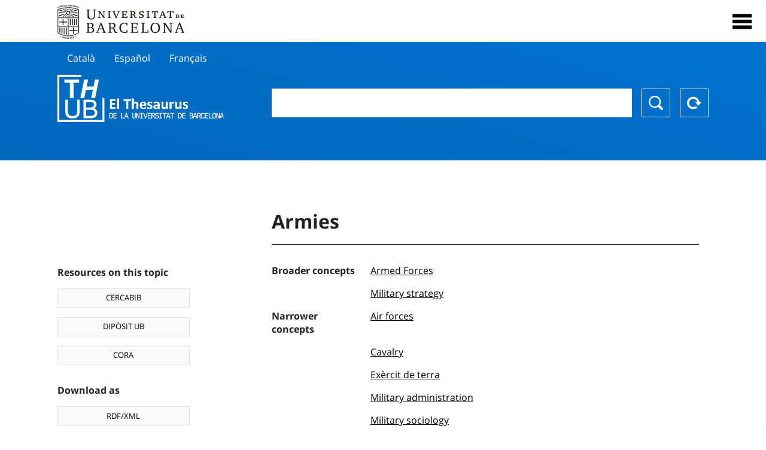

--- FILE ---
content_type: text/html; charset=utf-8
request_url: https://vocabularis.crai.ub.edu/en/thub/concept/thub:981058505626006706
body_size: 13637
content:
<!DOCTYPE html>
<html lang="en" xml:lang="en">
<head>
<script async src="https://www.googletagmanager.com/gtag/js?id=G-PGP0HELLJ6"></script>
<script>
    window.dataLayer = window.dataLayer || [];
    function gtag(){dataLayer.push(arguments);}
    gtag('js', new Date());
    gtag('config', 'G-PGP0HELLJ6');
</script>
    <title>Armies - Subjects - University of Barcelona Thesaurus (THUB) | UB&#x27;s Learning and Research Resources Centre (CRAI)</title>
    <meta name="description" content="The Thesaurus of the UB (THUB) is the structured and controlled vocabulary that is used as a basic tool for the indexing and retrieval by subject of all the information resources of the CRAI of the UB">
    <meta name="robots" content="index,follow" />
    <meta name="viewport" content="width=device-width, initial-scale=1, maximum-scale=1">
    <link rel="shortcut icon" href="https://crai.ub.edu/sites/default/files/favicon.ico" type="image/vnd.microsoft.icon" />
    <meta property="og:locale:alternate" content="ca" />
    <link rel="alternate" hreflang="ca" href="https://vocabularis.crai.ub.edu/ca/thub/concept/thub:981058505626006706" />
    <meta property="og:locale:alternate" content="es" />
    <link rel="alternate" hreflang="es" href="https://vocabularis.crai.ub.edu/es/thub/concept/thub:981058505626006706" />
    <meta property="og:locale:" content="en" />
    <link rel="alternate" hreflang="en" href="https://vocabularis.crai.ub.edu/en/thub/concept/thub:981058505626006706" />
    <meta property="og:locale:alternate" content="fr" />
    <link rel="alternate" hreflang="fr" href="https://vocabularis.crai.ub.edu/fr/thub/concept/thub:981058505626006706" />
    <link rel="canonical" href="https://vocabularis.crai.ub.edu/en/thub/concept/thub:981058505626006706"/>
    <link rel="stylesheet" type="text/css" href="/css/styles-v2.42.css">
</head>
<body class="concept-detail is-production">
  <div id="container">
  <header>
       <div class="header__logo">
  		 <div class="center">
  			 <a href="https://www.ub.edu" target="_blank">
  			 	<img src="/img/UB-negre.svg">
  			 </a>
              <nav>
                  <div id="menu">
                      <div class="menu-button" tabindex="0" onkeypress="handleEnter(event)">
                          <span>Close</span>
                      </div>
                      <div class="menu-content">
                          <div class="menu-button" tabindex="0" onkeypress="handleEnter(event)">
                              <span>Close</span>
                          </div>
                          <ul class="menu-intro">
                              <li><span>Thesaurus</span>
                              <ul>
                                  <li><a tabindex="-1" href="https://crai.ub.edu/en/services-and-resources/thub/what-is-it" target="_blank">What&#x27;s THUB?</a></li>
                                  <li><a tabindex="-1" href="http://crai.ub.edu/ca/recursos-d-informacio/thub/guia-consulta" target="_blank">Consultation guide</a></li>
                                  <li><a tabindex="-1" href="https://crai.ub.edu/en/services-and-resources/thub/structure-scope" target="_blank">Structure and scope</a></li>
                                  <li><a tabindex="-1" href="http://crai.ub.edu/ca/recursos-d-informacio/thub/microtesaurus" target="_blank">Microthesaurus</a></li>
                                  <li><a tabindex="-1" href="https://crai.ub.edu/en/services-and-resources/thub/faq" target="_blank">FAQ</a></li>
                                  <li><a tabindex="-1" href="http://crai.ub.edu/ca/recursos-d-informacio/thub/descarrega" target="_blank">Download files</a></li>
                              </ul>
                              </li>
                              <li><a tabindex="-1" href="https://crai.ub.edu/en/about-crai" target="_blank">Get to know the CRAI</a></li>
                              <li><a tabindex="-1" href="https://crai.ub.edu/en/serveis-az" target="_blank">CRAI services and resources</a></li>
                              <li></li>
                          </ul>
                          <ul class="menu-bottom">
                                  <li><a tabindex="-1" href="https://vocabularis.crai.ub.edu/ca/thub/concept/thub:981058505626006706">Català</a></li>
                                  <li><a tabindex="-1" href="https://vocabularis.crai.ub.edu/es/thub/concept/thub:981058505626006706">Español</a></li>
                                  <li><a tabindex="-1" class="active">English</a></li>
                                  <li><a tabindex="-1" href="https://vocabularis.crai.ub.edu/fr/thub/concept/thub:981058505626006706">Français</a></li>
                          </ul>
                      </div>
                  </div>
              </nav>
  		</div>
       </div >
   </header>  <div id="content">
    <header>
	<div class="language-buttons">
		<ul>
			<li><a href="https://vocabularis.crai.ub.edu/ca/thub/concept/thub:981058505626006706">Català</a></li>
			<li><a href="https://vocabularis.crai.ub.edu/es/thub/concept/thub:981058505626006706">Español</a></li>
			<li><a href="https://vocabularis.crai.ub.edu/fr/thub/concept/thub:981058505626006706">Français</a></li>
		</ul>
	</div>
	<span>
	<a href="/en/thub">Thesaurus UB (THUB)</a>
	<div class="search_nav">
		<form method="get" id="search_nav__form" action="/en/thub">
			<div class="search_nav__input-container">
				<input id="input-query" name="q" autocomplete="off">
			</div>
			<div class="search_nav__buttons-container">
				<button type="submit">Search</button>
				<button type="reset">Reset</button>
			</div>
		</form>
	</div>
	</span>
</header><main>

	<div class="concept_detail__complements">
		<div class="concept_detail__potentials">
			<p class="title">Resources on this topic</p>
			<ul>
                <li><a href="https://cercabib.ub.edu/discovery/search?vid=34CSUC_UB:VU1&query=sub,exact,Armies&tab=Everything&search_scope=MyInst_and_CI" target="_blank">CERCABIB</a></li>
                <li><a href="https://diposit.ub.edu/browse/subject?value=Armies" target="_blank">DIPÒSIT UB</a></li>
				<li><a href="https://dataverse.csuc.cat/dataverse/cat/?q=topicClassValue%3A+981058505626006706" target="_blank">CORA</a></li>
			</ul>
		</div>
		<div class="concept_detail__export">
			<p class="title">Download as</p>
			<ul>
				<li><a href="?export=rdf" target="_blank"><span>RDF/XML</span></a></li>
				<li><a href="?export=jsonld" target="_blank"><span>JSON-LD</span></a></li>
				<li><a href="?export=marc21" target="_blank"><span>MARC21</span></a></li>
			</ul>
		</div>
	</div>
	<div class="concept_detail__description">
<h1 class="title">Armies</h1>
<dl>


<dt>Broader concepts</dt>
		<dd><a href="/en/thub/concept/thub:981058505258806706">Armed Forces</a></dd>
		<dd><a href="/en/thub/concept/thub:981058505863006706">Military strategy</a></dd>

<dt>Narrower concepts</dt>
		<dd><a href="/en/thub/concept/thub:981058506723906706">Air forces</a></dd>
		<dd><a href="/en/thub/concept/thub:981058505854606706">Cavalry</a></dd>
		<dd><a href="/en/thub/concept/thub:981058506635706706">Exèrcit de terra</a></dd>
		<dd><a href="/en/thub/concept/thub:981058506206006706">Military administration</a></dd>
		<dd><a href="/en/thub/concept/thub:981058507331206706">Military sociology</a></dd>
		<dd><a href="/en/thub/concept/thub:981058505458406706">Navies</a></dd>
		<dd><a href="/en/thub/concept/thub:981058505510206706">Recruiting and enlistment</a></dd>
		<dd><a href="/en/thub/concept/thub:981058505252906706">Soldiers</a></dd>

<dt>Related concepts</dt>
		<dd><a href="/en/thub/concept/thub:981058505367406706">Military art and science</a></dd>
		<dd><a href="/en/thub/concept/thub:981058506320006706">Military redainess</a></dd>

<dt>Source notes</dt>
		<dd>LEMAC, consulta feta l&#x27;11 de maig, 2009 (punt d&#x27;accés: Exèrcits)</dd>
		<dd>Autoridades BNE, consulta feta l&#x27;11 de maig, 2009 (punt d&#x27;accés: Ejército)</dd>
		<dd>LCSH, consulta feta l&#x27;11 de maig, 2009 (punt d&#x27;accés: Armies)</dd>
		<dd>RAMEAU, consulta feta l&#x27;11 de maig, 2009 (punt d&#x27;accés: Armées)</dd>

<dt>Thesaurus</dt>
		<dd><a href="/en/thub?tesaurus=150">Subjects</a></dd>

<dt>Microthesaurus</dt>
		<dd><a href="/en/thub?microtesaurus=TH10">Law</a></dd>

<dt>Equivalent concepts in other schemes</dt>
<dd><a class="external" href="http://data.bnf.fr/11976646" target="_blank">Armées [RAMEAU]</a></dd>
<dd><a class="external" href="http://id.loc.gov/authorities/subjects/sh85007309" target="_blank">Armies [LCSH]</a></dd>
<dd><a class="external" href="http://datos.bne.es/resource/XX4576552" target="_blank">Ejército [BNE/A]</a></dd>
<dd><a class="external" href="http://lemac.sgcb.mcu.es/Autoridades/LEMAC201202074/concept" target="_blank">Exèrcits [LEMAC]</a></dd>

<dt>Permalink</dt>
<dd class="permanent_link">https://vocabularis.crai.ub.edu/thub/concept/thub:981058505626006706</dd>

<dt class="concept_detail__marc21">Format MARC21</dt>
	<dd class="format-21">
		<ul>
			<li>LEADER 01324nz  a2200397n  4500
001 981058505626006706
005 20210802122820.0
008 950503|||anznnbabn          |a ana     d
040   $aES-BaUB$bcat$cES-BaUB$fthub
072  7$aTH 35$2thub
150   $aExèrcits
450   $aExèrcit
450   $aPuixança militar
550   $wg$aEstratègia militar
550   $wg$aForces armades
550   $wh$aAdministració militar
550   $wh$aCavalleria
550   $wh$aExèrcit de l&#x27;aire
550   $wh$aExèrcit de terra
550   $wh$aMarina de guerra
550   $wh$aMilitars
550   $wh$aReclutament i allistament
550   $wh$aSociologia militar
550   $aArmament
550   $aCiència militar
670   $aLEMAC, consulta feta l&#x27;11 de maig, 2009$b(punt d&#x27;accés: Exèrcits)
670   $aAutoridades BNE, consulta feta l&#x27;11 de maig, 2009$b(punt d&#x27;accés: Ejército)
670   $aLCSH, consulta feta l&#x27;11 de maig, 2009$b(punt d&#x27;accés: Armies)
670   $aRAMEAU, consulta feta l&#x27;11 de maig, 2009$b(punt d&#x27;accés: Armées)
750  7$aEjércitos$2thub//spa
750  7$aArmies$2thub//eng
750  7$aArmées$2thub//fre
996   $a.a11673916$b27-11-20$c04-06-08$d-$ed$f-
909   $a11$5ES-BaUB
990   $aTHUB Tema$5ES-BaUB
035   $a(ES-BaUB).a11673916</li>
		</ul>
	</dd>
<dt>Preferred term in other languages</dt>
	<dd class="preflabelotherlanguage"><span>Català</span>Exèrcits</dd>
	<dd class="preflabelotherlanguage"><span>Español</span>Ejércitos</dd>
	<dd class="preflabelotherlanguage"><span>Français</span>Armées</dd>



</dl>
<div class="concept_detail__graph" id="concept_detail__graph">
<div class="top left">
  <div class="control-zoom bar control">
    <a class="control-zoom-in" href="#" title="Zoom in" role="button" aria-label="Zoom in">+</a>
    <a class="control-zoom-out" href="#" title="Zoom out" role="button" aria-label="Zoom out">−</a>
  </div>
</div>
<svg id='constellation-graph' width='100%'></svg>

</div>
<dl><dt>Last updated dated</dt><dd>17/01/2026</dd></dl>
</div>

</main>
  </div>
  <footer>
      <div class="centered">
          <div>
              <div class="footer-1">
                  <p class="crai-logo-bottom"><a href="https://crai.ub.edu" target="_blank"><img
                          src="/img/CRAI_logo_unatintanegre.png"></a></p>
                  <p class="email-bottom"><a
                          href="&#109;&#97;&#105;&#108;&#116;&#111;&#58;&#99;&#114;&#97;&#105;&#46;&#112;&#116;&#64;&#117;&#98;&#46;&#101;&#100;&#117;"
                          target="_blank">&#99;&#114;&#97;&#105;&#46;&#112;&#116;&#64;&#117;&#98;&#46;&#101;&#100;&#117;</a>
                  </p>
              </div>
              © Centre de Recursos per a l'Aprenentatge i la Investigació. Tots els drets reservats<br>
              Gestionat per la Unitat de Procés Tècnic
              <a href="http://crai.ub.edu/ca/que-ofereix-el-crai/sau/">Comentaris</a>
          </div>
          <div class="logo-fao">
              <img src="https://assets.agris.fao.org/public/images/2024-10/ADP_cert_2025.png"
                   alt="ESD - FAO AGRIS data provider 2025"
                   title="Seal of recognition for active AGRIS Data Providers 2025" width="100"/>
               <img src="https://assets.agris.fao.org/public/images/2025-07/ADP_cert_2026.png"
                   alt="ESD - FAO AGRIS data provider 2026"
                   title="Seal of recognition for active AGRIS Data Providers 2026" width="100"/>    
          </div>
      </div>
  </footer>  </div>
  <script src="https://code.jquery.com/jquery-3.5.1.min.js" integrity="sha256-9/aliU8dGd2tb6OSsuzixeV4y/faTqgFtohetphbbj0=" crossorigin="anonymous"></script>
  <script src="/js/tools-v2.42.js"></script>
  <script src="/js/typeahead.bundle.min.js" defer></script>  
  <script src="/js/main-v2.42.js" defer></script>
  <script src="/js/d3.v5.min-v2.42.js" defer></script>
<script src="/js/exploration-v2.42.js" defer></script>

  <script>
    
	var ub = window.ub || {};
	ub.typeahead = {
		language: 'en',
		url: '/en/thub/concepts/suggestions?query=%QUERY',
		wildcard: '%QUERY',
		elem: '#input-query',
		currentKeyword: "",
		display: function(obj) { return obj.label;},
      	identify: function(obj) { return obj.label;},
		limit: 100,
		minLength: 2,
		translations: {"header": "Suggestions", 
		"notFound": "no items found", 
		"pending": "searching suggestions"},
	};


  const explorationData = {"id":"thub:981058505626006706","url":"/en/thub/concept/$id","urlData":"/en/thub/concept/$id/exploration"};


	window.ub = window.ub || {};
	ub.detail = {...ub.detail || {}, inscheme: "Subjects" };


    </script>
  <script async src="https://www.googletagmanager.com/gtag/js?id=UA-52300980-8"></script>
  <script>
    window.dataLayer = window.dataLayer || [];
    function gtag(){dataLayer.push(arguments);}
    gtag('js', new Date());

    gtag('config', 'UA-52300980-8');
  </script>
</body>
</html>